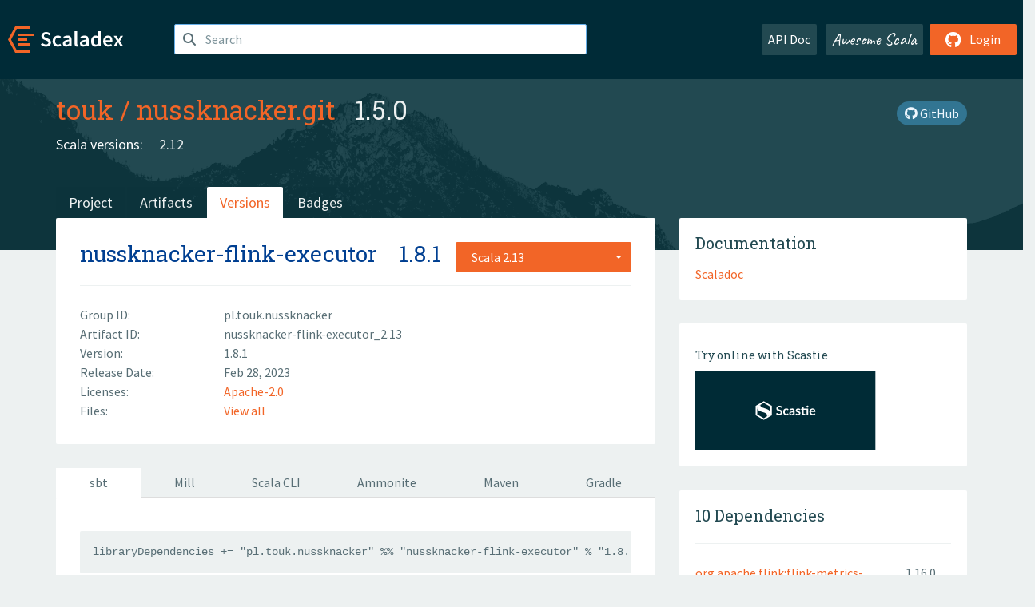

--- FILE ---
content_type: text/html; charset=UTF-8
request_url: https://index.scala-lang.org/touk/nussknacker.git/artifacts/nussknacker-flink-executor/1.8.1?binary-version=_2.13
body_size: 4274
content:
<!DOCTYPE HTML>
<html lang="en">
  <head>
    <meta charset="utf-8">
    <meta http-equiv="X-UA-Compatible" content="IE=edge,chrome=1">
    <title>nussknacker.git</title>
    <meta name="viewport" content="width=device-width, initial-scale=1.0">
    <!--meta name="description" content="Description...">
    <meta name="author" content="Author..."-->
    <link rel="search" type="application/opensearchdescription+xml" href="/assets/opensearch.xml" title="nussknacker.git">
    <link rel="apple-touch-icon" sizes="180x180" href="/assets/img/apple-touch-icon.png">
    <link rel="icon" type="image/png" href="/assets/img/favicon-32x32.png" sizes="32x32">
    <link rel="icon" type="image/png" href="/assets/img/favicon-16x16.png" sizes="16x16">
    <link rel="manifest" href="/assets/img/manifest.json">
    <link rel="mask-icon" href="/assets/img/safari-pinned-tab.svg" color="#f26527">
    <link rel="shortcut icon" href="/assets/img/favicon.ico">
    <meta name="msapplication-config" content="/assets/img/browserconfig.xml">

    <link rel="stylesheet" href="/assets/lib/font-awesome/css/all.min.css">
    <link rel="stylesheet" href="/assets/lib/bootstrap-switch/css/bootstrap3/bootstrap-switch.css">
    <link rel="stylesheet" href="/assets/lib/bootstrap-select/css/bootstrap-select.css">
    <link rel="stylesheet" href="//cdnjs.cloudflare.com/ajax/libs/emojify.js/1.1.0/css/basic/emojify.min.css" />
    <link rel="stylesheet" type="text/css" href="/assets/css/main-8.css" />

    <!-- Chrome, Firefox OS and Opera -->
    <meta name="theme-color" content="#002b37">
    <!-- Windows Phone -->
    <meta name="msapplication-navbutton-color" content="#002b37">
    <!-- iOS Safari -->
    <meta name="apple-mobile-web-app-capable" content="yes">
    <meta name="apple-mobile-web-app-status-bar-style" content="black-translucent">

    
    
  </head>

  <body>
      <!--[if IE]>
        <script src="https://cdn.jsdelivr.net/html5shiv/3.7.2/html5shiv.min.js"></script>
        <script src="https://cdn.jsdelivr.net/respond/1.4.2/respond.min.js"></script>
      <![endif]-->
    <!-- Start coding here -->
    <header id="top">
        <nav>

          <div class="row">
            <div class="col-md-2">
                  <a href="/">
                      <img src="/assets/img/scaladex-brand.svg" alt="scaladex logo" class="logo">
                  </a>
              </div>
              <div class="col-md-5">
                
                  
<div class="has-feedback">
    <form action="/search" action="GET">
        <input autocomplete="off" autofocus
          
          name="q" id="search" type="text" class="form-control"
          
            placeholder="Search "
          
          >
        
        

        

        

        
    </form>
    <span class="form-control-feedback"><i class="fa-solid fa-magnifying-glass"></i></span>
    <div class="autocomplete">
        <ul id="list-result"></ul>
    </div>
</div>

                
              </div>
              <div class="col-md-5">
                <div class="pull-right">
                  <a class="btn btn-default" href="/api/doc/">API Doc</a>
                  <a class="btn btn-default awesome" href="/awesome">Awesome Scala</a>
                  
                      <a class="btn btn-primary pull-right" href="/login">
                          <i class="fa-brands fa-github fa-lg" aria-hidden="true"></i> Login
                      </a>
                  
                </div>
              </div>
            </div>
        </nav>
    </header>
    
  <main id="container-project">
    


<div class="head-project">
  <div class="container">
    <div class="info-project">
      <div>
        <h1>
          <a href="/touk">touk</a> /
          <a href="/touk/nussknacker.git">nussknacker.git</a>
          
            <span class="head-last-version">&nbsp;&nbsp;1.5.0</span>
          
        </h1>

        
        
        
        <a href="https://github.com/touk/nussknacker.git" class="btn btn-link" target="_blank"><i class="fa-brands fa-github"></i>
          GitHub</a>
      </div>
      
      
        <div class="project-versions">
          
            <div>
              Scala versions:
              
                <a href="/touk/nussknacker.git/artifacts/nussknacker-ui?stableOnly=true&amp;binary-version=_2.12" class="targets">2.12</a>
              
            </div>
          
    
          
    
          
    
          
    
          
        </div>
      
    </div>
    <div class="row">
      <div class="col-md-12">
        <div class="project-nav-bar">
          <ul class="nav nav-tabs">
            <li role="project" class=""><a href="/touk/nussknacker.git">Project</a></li>
            
              <li role="artifacts" class=""><a href="/touk/nussknacker.git/artifacts">Artifacts</a></li>
              <li role="versions" class="active"><a href="/touk/nussknacker.git/artifacts/nussknacker-ui?stableOnly=true">Versions</a></li>
              <!-- <li role="version-matrix" class=""><a href="/touk/nussknacker.git/version-matrix">Version Matrix</a></li> -->
              <li role="badges" class=""><a href="/touk/nussknacker.git/badges">Badges</a></li>
            
            
          </ul>
        </div>
      </div>
    </div>
  </div>
</div>

    <div class="container">
      <div class="row">
        <div class="col-md-8">
          <div class="content-project">
            <div class="artifact box" data-organization="touk" data-repository="nussknacker.git">
              <div class="float-right">
                <form>
                  <select name="binary-version" class="selectpicker"
                          title="Scala 2.13" data-selected-text-format="static" data-style="btn-primary" onchange="this.form.submit()">
                    
                      <optgroup label="JVM">
                        
                          <option value="_2.13"
                            selected>
                            2.13
                          </option>
                        
                          <option value="_2.12"
                            >
                            2.12
                          </option>
                        
                      </optgroup>
                    
                  </select>
                </form>
              </div>
              <h2>
                <a href="/touk/nussknacker.git/artifacts/nussknacker-flink-executor?binary-version=_2.13">nussknacker-flink-executor</a>
                <span class="artifact-version">1.8.1</span>
                
              </h2>
              <hr>
              
  <div class="row">
    <div class="col-xs-5 col-sm-3">Group ID:</div>
    <div class="col-xs-7 col-sm-9"> pl.touk.nussknacker </div>
  </div>

              
  <div class="row">
    <div class="col-xs-5 col-sm-3">Artifact ID:</div>
    <div class="col-xs-7 col-sm-9"> nussknacker-flink-executor_2.13 </div>
  </div>

              
  <div class="row">
    <div class="col-xs-5 col-sm-3">Version:</div>
    <div class="col-xs-7 col-sm-9"> 1.8.1 </div>
  </div>

              
              
  <div class="row">
    <div class="col-xs-5 col-sm-3">Release Date:</div>
    <div class="col-xs-7 col-sm-9"> Feb 28, 2023 </div>
  </div>

              
  <div class="row">
    <div class="col-xs-5 col-sm-3">Licenses:</div>
    <div class="col-xs-7 col-sm-9">
                
                <a href="https://spdx.org/licenses/Apache-2.0.html">Apache-2.0</a>
                
              </div>
  </div>

              
                
  <div class="row">
    <div class="col-xs-5 col-sm-3">Files:</div>
    <div class="col-xs-7 col-sm-9"> <a href="https://repo1.maven.org/maven2/pl/touk/nussknacker/nussknacker-flink-executor_2.13/1.8.1/">View all</a> </div>
  </div>

              
              
              
  

            </div>
            
  <div class="install">
    <ul class="nav nav-tabs nav-justified">
      
        <li role="presentation"  class="active" >
          <a href="#sbt" aria-controls="sbt" role="tab" data-toggle="tab">sbt</a>
        </li>
      
        <li role="presentation" >
          <a href="#mill" aria-controls="mill" role="tab" data-toggle="tab">Mill</a>
        </li>
      
        <li role="presentation" >
          <a href="#scala-cli" aria-controls="scala-cli" role="tab" data-toggle="tab">Scala CLI</a>
        </li>
      
        <li role="presentation" >
          <a href="#ammonite" aria-controls="ammonite" role="tab" data-toggle="tab">Ammonite</a>
        </li>
      
        <li role="presentation" >
          <a href="#maven" aria-controls="maven" role="tab" data-toggle="tab">Maven</a>
        </li>
      
        <li role="presentation" >
          <a href="#gradle" aria-controls="gradle" role="tab" data-toggle="tab">Gradle</a>
        </li>
      
    </ul>
    <div class="box tab-content">
      
        <div role="tabpanel" class="tab-pane  active " id="sbt">
          <p></p>
          <pre id="copy-sbt" class="copyable-incantation">libraryDependencies += &quot;pl.touk.nussknacker&quot; %% &quot;nussknacker-flink-executor&quot; % &quot;1.8.1&quot;</pre>
          <button class="btn btn-primary btn-copy pull-right" data-clipboard-target="copy-sbt">Copy</button>
        </div>
      
        <div role="tabpanel" class="tab-pane " id="mill">
          <p><a href="https://com-lihaoyi.github.io/mill">Mill build tool</a></p>
          <pre id="copy-mill" class="copyable-incantation">ivy&quot;pl.touk.nussknacker::nussknacker-flink-executor:1.8.1&quot;</pre>
          <button class="btn btn-primary btn-copy pull-right" data-clipboard-target="copy-mill">Copy</button>
        </div>
      
        <div role="tabpanel" class="tab-pane " id="scala-cli">
          <p><a href="https://scala-cli.virtuslab.org/docs/overview">Scala CLI</a></p>
          <pre id="copy-scala-cli" class="copyable-incantation">//&gt; using dep &quot;pl.touk.nussknacker::nussknacker-flink-executor:1.8.1&quot;</pre>
          <button class="btn btn-primary btn-copy pull-right" data-clipboard-target="copy-scala-cli">Copy</button>
        </div>
      
        <div role="tabpanel" class="tab-pane " id="ammonite">
          <p><a href="https://ammonite.io/#Ammonite-REPL">Ammonite REPL</a></p>
          <pre id="copy-ammonite" class="copyable-incantation">import $ivy.`pl.touk.nussknacker::nussknacker-flink-executor:1.8.1`</pre>
          <button class="btn btn-primary btn-copy pull-right" data-clipboard-target="copy-ammonite">Copy</button>
        </div>
      
        <div role="tabpanel" class="tab-pane " id="maven">
          <p></p>
          <pre id="copy-maven" class="copyable-incantation">&lt;dependency&gt;
  &lt;groupId&gt;pl.touk.nussknacker&lt;/groupId&gt;
  &lt;artifactId&gt;nussknacker-flink-executor_2.13&lt;/artifactId&gt;
  &lt;version&gt;1.8.1&lt;/version&gt;
&lt;/dependency&gt;</pre>
          <button class="btn btn-primary btn-copy pull-right" data-clipboard-target="copy-maven">Copy</button>
        </div>
      
        <div role="tabpanel" class="tab-pane " id="gradle">
          <p></p>
          <pre id="copy-gradle" class="copyable-incantation">compile group: &#x27;pl.touk.nussknacker&#x27;, name: &#x27;nussknacker-flink-executor_2.13&#x27;, version: &#x27;1.8.1&#x27;</pre>
          <button class="btn btn-primary btn-copy pull-right" data-clipboard-target="copy-gradle">Copy</button>
        </div>
      
    </div>
  </div>

          </div>
        </div>
        <div class="col-md-4 sidebar-project">
          
  
    <div class="documentation box">
      <h4>Documentation</h4>
      <ul>
        
          <li><a href="https://www.javadoc.io/doc/pl.touk.nussknacker/nussknacker-flink-executor_2.13/1.8.1" rel="nofollow">Scaladoc</a></li>
        
      </ul>
    </div>
  

          
  
    <div class="box">
      <a href="https://scastie.scala-lang.org/try?g=pl.touk.nussknacker&amp;a=nussknacker-flink-executor&amp;v=1.8.1&amp;o=touk&amp;r=nussknacker.git&amp;t=JVM&amp;sv=2.13" target="_blank" rel="nofollow noopener">
        <h6>Try online with Scastie</h6>
        <img style="height: 100px;" src="/assets/img/scastie.svg" alt="Try on Scastie">
      </a>
    </div>
  

          
  <div class="dependencies box">
    <h4>10 Dependencies</h4>
    <hr>
    <ul>
      
        <li>
          <div class="row">
            <div class="col-xs-9">
              <a href="https://search.maven.org/#artifactdetails|org.apache.flink|flink-metrics-dropwizard|1.16.0|jar">org.apache.flink:flink-metrics-dropwizard</a>
              
            </div>
            <div class="col-xs-3">1.16.0</div>
          </div>
        </li>
      
        <li>
          <div class="row">
            <div class="col-xs-9">
              <a href="/scala/scala/scala-library/2.13.10?binary-version=java">org.scala-lang:scala-library</a>
              
            </div>
            <div class="col-xs-3">2.13.10</div>
          </div>
        </li>
      
        <li>
          <div class="row">
            <div class="col-xs-9">
              <a href="/touk/nussknacker.git/nussknacker-flink-components-utils/1.8.1?binary-version=_2.13">pl.touk.nussknacker::nussknacker-flink-components-utils</a>
              
            </div>
            <div class="col-xs-3">1.8.1</div>
          </div>
        </li>
      
        <li>
          <div class="row">
            <div class="col-xs-9">
              <a href="/touk/nussknacker.git/nussknacker-flink-extensions-api/1.8.1?binary-version=_2.13">pl.touk.nussknacker::nussknacker-flink-extensions-api</a>
              
            </div>
            <div class="col-xs-3">1.8.1</div>
          </div>
        </li>
      
        <li>
          <div class="row">
            <div class="col-xs-9">
              <a href="/touk/nussknacker.git/nussknacker-interpreter/1.8.1?binary-version=_2.13">pl.touk.nussknacker::nussknacker-interpreter</a>
              
            </div>
            <div class="col-xs-3">1.8.1</div>
          </div>
        </li>
      
        <li>
          <div class="row">
            <div class="col-xs-9">
              <a href="https://search.maven.org/#artifactdetails|com.github.ghik|silencer-lib_2.13.10|1.7.12|jar">com.github.ghik:silencer-lib_2.13.10</a>
              
                <span class="label label-default">provided</span>
              
            </div>
            <div class="col-xs-3">1.7.12</div>
          </div>
        </li>
      
        <li>
          <div class="row">
            <div class="col-xs-9">
              <a href="https://search.maven.org/#artifactdetails|org.apache.flink|flink-runtime|1.16.0|jar">org.apache.flink:flink-runtime</a>
              
                <span class="label label-default">provided</span>
              
            </div>
            <div class="col-xs-3">1.16.0</div>
          </div>
        </li>
      
        <li>
          <div class="row">
            <div class="col-xs-9">
              <a href="https://search.maven.org/#artifactdetails|org.apache.flink|flink-statebackend-rocksdb|1.16.0|jar">org.apache.flink:flink-statebackend-rocksdb</a>
              
                <span class="label label-default">provided</span>
              
            </div>
            <div class="col-xs-3">1.16.0</div>
          </div>
        </li>
      
        <li>
          <div class="row">
            <div class="col-xs-9">
              <a href="https://search.maven.org/#artifactdetails|org.apache.flink|flink-streaming-java|1.16.0|jar">org.apache.flink:flink-streaming-java</a>
              
                <span class="label label-default">provided</span>
              
            </div>
            <div class="col-xs-3">1.16.0</div>
          </div>
        </li>
      
        <li>
          <div class="row">
            <div class="col-xs-9">
              <a href="/touk/nussknacker.git/nussknacker-flink-test-utils/1.8.1?binary-version=_2.13">pl.touk.nussknacker::nussknacker-flink-test-utils</a>
              
                <span class="label label-default">test</span>
              
            </div>
            <div class="col-xs-3">1.8.1</div>
          </div>
        </li>
      
      </ul>
  </div>

          
  <div class="dependents box">
    <h4>6 Dependents</h4>
    <hr>
    <ul>
      
        <li>
          <div class="row">
            <div class="col-xs-9">
              <a href="/touk/nussknacker.git/nussknacker-benchmarks/1.8.1?binary-version=_2.13">pl.touk.nussknacker::nussknacker-benchmarks</a>
              
            </div>
            <div class="col-xs-3">1.8.1</div>
          </div>
        </li>
      
        <li>
          <div class="row">
            <div class="col-xs-9">
              <a href="/touk/nussknacker.git/nussknacker-flink-components-testkit/1.8.1?binary-version=_2.13">pl.touk.nussknacker::nussknacker-flink-components-testkit</a>
              
            </div>
            <div class="col-xs-3">1.8.1</div>
          </div>
        </li>
      
        <li>
          <div class="row">
            <div class="col-xs-9">
              <a href="/touk/nussknacker.git/nussknacker-flink-dev-model/1.8.1?binary-version=_2.13">pl.touk.nussknacker::nussknacker-flink-dev-model</a>
              
                <span class="label label-default">test</span>
              
            </div>
            <div class="col-xs-3">1.8.1</div>
          </div>
        </li>
      
        <li>
          <div class="row">
            <div class="col-xs-9">
              <a href="/touk/nussknacker.git/nussknacker-flink-kafka-components-utils/1.8.1?binary-version=_2.13">pl.touk.nussknacker::nussknacker-flink-kafka-components-utils</a>
              
                <span class="label label-default">test</span>
              
            </div>
            <div class="col-xs-3">1.8.1</div>
          </div>
        </li>
      
        <li>
          <div class="row">
            <div class="col-xs-9">
              <a href="/touk/nussknacker.git/nussknacker-flink-schemed-kafka-components-utils/1.8.1?binary-version=_2.13">pl.touk.nussknacker::nussknacker-flink-schemed-kafka-components-utils</a>
              
                <span class="label label-default">test</span>
              
            </div>
            <div class="col-xs-3">1.8.1</div>
          </div>
        </li>
      
        <li>
          <div class="row">
            <div class="col-xs-9">
              <a href="/touk/nussknacker.git/nussknacker-flink-tests/1.8.1?binary-version=_2.13">pl.touk.nussknacker::nussknacker-flink-tests</a>
              
                <span class="label label-default">test</span>
              
            </div>
            <div class="col-xs-3">1.8.1</div>
          </div>
        </li>
      
      
    </ul>
  </div>

        </div>
      </div>
    </div>
  </main>

    <footer id="bottom">
      <div class="container">
          <div class="footer-top row">
              <div class="col-md-3">
                  <ul>
                      <li><h5>Community</h5></li>
                      <li><a href="https://github.com/scalacenter/scaladex"><i class="fa-brands fa-github fa-lg"></i> Github</a></li>
                      <li><a href="https://discord.com/invite/scala"><i class="fab fa-discord fa-lg"></i> Discord</a></li>
                  </ul>
              </div>
              <div class="col-md-3">
                  <ul>
                      <li><h5>Contribute</h5></li>
                      <li><a href="https://github.com/scalacenter/scaladex/blob/main/CONTRIBUTING.md">Contribution Guide</a></li>
                      <li><a href="https://github.com/scalacenter/scaladex/issues/new">Report an Issue</a></li>
                  </ul>
              </div>
              <div class="col-md-3">
                  <ul>
                      <li><h5>Scaladex</h5></li>
                      <li><a href="https://github.com/scalacenter/scaladex/wiki/FAQ">FAQs</a></li>
                      <li><a href="https://scala-lang.org/conduct/">Code of Conduct</a></li>
                      <li><a href="https://github.com/scalacenter/scaladex?tab=BSD-3-Clause-1-ov-file">License</a></li>
                  </ul>
              </div>
          </div>
  
          <div class="footer-bottom row">
              <div class="col-md-4">
                  <p class="copyright text-center">Copyright © 2002-2026 École Polytechnique Fédérale Lausanne (EPFL) Lausanne, Switzerland</p>
              </div>
              <div class="col-md-6">
                  <!-- Empty column for alignment -->
              </div>
              <div class="col-md-2">
                  <a class="sponsors" href="https://scala.epfl.ch/"><img src="/assets/img/scala-center-logo.png" alt="powered by Scala Center"></a>
              </div>
          </div>
      </div>
  </footer>
  
    <!-- Coding End -->

    
        <script src="/assets/webclient-opt.js"></script>
    

    <script src="/assets/lib/jquery/jquery.min.js"></script>
    <script src="/assets/lib/bootstrap-sass/javascripts/bootstrap.min.js"></script>
    <script src="/assets/lib/bootstrap-select/js/bootstrap-select.min.js"></script>
    <script src="/assets/lib/select2/dist/js/select2.min.js"></script>
    <script src="/assets/lib/bootstrap-switch/js/bootstrap-switch.min.js"></script>
    <script src="//cdnjs.cloudflare.com/ajax/libs/emojify.js/1.1.0/js/emojify.js"></script>
    <script src="/assets/lib/chartjs/dist/chart.min.js"></script>
    <script src="/assets/lib/chartjs-adapter-date-fns/dist/chartjs-adapter-date-fns.bundle.min.js"></script>
    
      <script defer data-domain="index.scala-lang.org" src="https://plausible.scala-lang.org/js/script.js"></script>
    

    <script>
        // Tooltips
        $(function () {
          $('[data-toggle="tooltip"]').tooltip();
          $(".js-keywords-multiple").select2({tags: true});
          $(".js-stackoverflowtags-multiple").select2({tags: true});
          $('.edit-project input[type="checkbox"]').bootstrapSwitch();
          $('#stable-only').bootstrapSwitch({
            handleWidth: 30,
            labelWidth: 78,
            labelText: 'Stable Only',
            onSwitchChange: function(event, state){
              console.log(event)
              event.target.form.submit()
            }
          });
        });

        // Run client scalajs code (for instance, autocomplete)
        
          ScaladexClient.main();
        
    </script>
</body>
</html>















